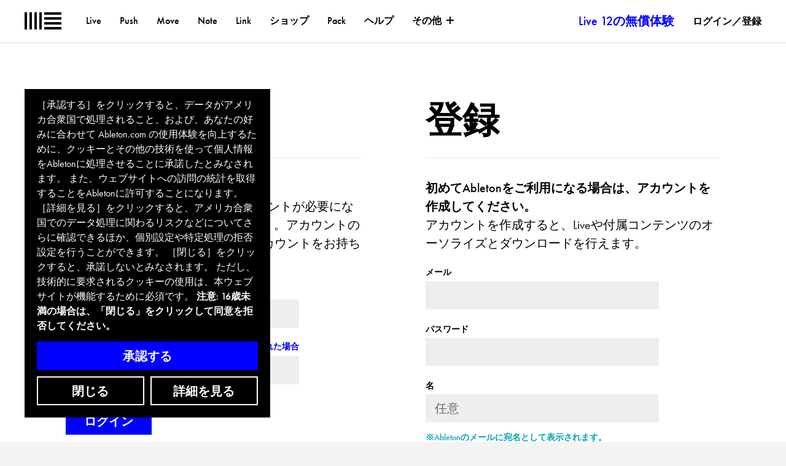

--- FILE ---
content_type: text/html; charset=utf-8
request_url: https://www.ableton.com/ja/cookie-banner/?next=https://www.ableton.com/ja/login/?next=/ja/blog/going-granular-slynk-experiments-grain-scanner/
body_size: 1505
content:

<div id="biscuits-overlay" class="abl-fixed abl-bottom-0 abl-left-0 abl-w-100vw abl-z-notification">
  <div class="abl-mxw-mx abl-mh-auto abl-ph-20-ms abl-pb-20-ms abl-ph-40-ml abl-pb-40-ml">
    <div class="abl-relative">
      <div class="abl-absolute abl-bottom-0 abl-w-third-md">
        <div role="region" aria-label='Cookie banner' class="abl-pa-10 abl-pa-20-ml bg-black text-white" aria-describedby="cookie-banner-description">
          <h2 class="abl-visually-hidden">Cookie banner</h2>
          <div id="cookie-banner-description" class="abl-type-12 abl-type-14-ms abl-type-16-ml abl-type-ct abl-type-cb">
            ［承認する］をクリックすると、データがアメリカ合衆国で処理されること、および、あなたの好みに合わせて Ableton.com の使用体験を向上するために、クッキーとその他の技術を使って個人情報をAbletonに処理させることに承諾したとみなされます。 また、ウェブサイトへの訪問の統計を取得することをAbletonに許可することになります。  ［詳細を見る］をクリックすると、アメリカ合衆国でのデータ処理に関わるリスクなどについてさらに確認できるほか、個別設定や特定処理の拒否設定を行うことができます。  ［閉じる］をクリックすると、承諾しないとみなされます。 ただし、技術的に要求されるクッキーの使用は、本ウェブサイトが機能するために必須です。
          <span class="abl-type-strong">
            注意: 16歳未満の場合は、「閉じる」をクリックして同意を拒否してください。
          </span>
          </div>
          <div class="abl-pt-10 abl-pt-20-ml">
            <div class="abl-notification-cookie-cta-grid">
              <button id="biscuits-close-button" class="abl-button abl-button--outline" type="button">閉じる</button>
              <button id="biscuits-accept-button" class="abl-button abl-button--primary abl-notification-cookie-cta-grid__main" type="button">承認する</button>
              <a id="biscuits-options-button" class="abl-button abl-button--outline" href="https://www.ableton.com/ja/cookie-settings/?next=https://www.ableton.com/ja/login/?next=/ja/blog/going-granular-slynk-experiments-grain-scanner/">詳細を見る</a>
            </div>
          </div>
        </div>
      </div>
    </div>
  </div>
</div>


--- FILE ---
content_type: application/javascript
request_url: https://cdn-resources.ableton.com/80bA26cPQ1hEJDFjpUKntxfqdmG3ZykO/static/scripts/dist/matomo-a454de097c2c57160955.2ff537d313e5.js
body_size: 277
content:
window.mato=function(t){var e=Object.assign({},{trackerUrl:"https://analytics.ableton.com/matomo.php",tagManagerScript:"https://analytics.ableton.com/js/container_R5JVetMm.js",siteId:"1",applyCustomSettings:!0},window.matomoOptions||{});function n(){window._paq.push(Array.from(arguments))}function a(t){var e=document.createElement("script");e.type="text/javascript",e.src=t;var n=document.getElementsByTagName("script")[0];n.parentNode.insertBefore(e,n)}return window._paq=window._paq||[],window._mtm=window._mtm||[],e.trackerUrl&&(n("requireConsent"),n("requireCookieConsent"),n("setTrackerUrl",e.trackerUrl),n("setSiteId",e.siteId),n("addDownloadExtensions",["alp","abl","ablbundle","adg","agr","adv","alc","als","ams","amxd","asd","ask"]),e.applyCustomSettings&&(n("enableLinkTracking"),n("enableHeartBeatTimer",5),n("setDomains",["*.ableton.com"]),n("enableCrossDomainLinking"),n("trackPageView")),e.tagManagerScript&&(window._mtm.push({"mtm.startTime":(new Date).getTime(),event:"mtm.Start"}),a(e.tagManagerScript)),e.script&&a(e.script),t.when("matomo",(function(){n("setConsentGiven"),n("setCookieConsentGiven")}),(function(){n("forgetConsentGiven"),n("forgetCookieConsentGiven")}))),n}(biscuits);
//# sourceMappingURL=matomo-a454de097c2c57160955.js.d6e5d33a19d5.map

--- FILE ---
content_type: application/javascript
request_url: https://cdn-resources.ableton.com/80bA26cPQ1hEJDFjpUKntxfqdmG3ZykO/static/scripts/dist/modal-a454de097c2c57160955.e95dd5662dbd.js
body_size: 5548
content:
(()=>{var t={3142:()=>{var t=function(){function t(t,e){for(var n=0;n<e.length;n++){var r=e[n];r.enumerable=r.enumerable||!1,r.configurable=!0,"value"in r&&(r.writable=!0),Object.defineProperty(t,r.key,r)}}return function(e,n,r){return n&&t(e.prototype,n),r&&t(e,r),e}}();function e(t,e){if(!(t instanceof e))throw new TypeError("Cannot call a class as a function")}!function(){if("undefined"!=typeof window){var n=Array.prototype.slice,r=Element.prototype.matches||Element.prototype.msMatchesSelector,o=["a[href]","area[href]","input:not([disabled])","select:not([disabled])","textarea:not([disabled])","button:not([disabled])","details","summary","iframe","object","embed","[contenteditable]"].join(","),i=function(){function i(t,n){e(this,i),this._inertManager=n,this._rootElement=t,this._managedNodes=new Set,this._rootElement.hasAttribute("aria-hidden")?this._savedAriaHidden=this._rootElement.getAttribute("aria-hidden"):this._savedAriaHidden=null,this._rootElement.setAttribute("aria-hidden","true"),this._makeSubtreeUnfocusable(this._rootElement),this._observer=new MutationObserver(this._onMutation.bind(this)),this._observer.observe(this._rootElement,{attributes:!0,childList:!0,subtree:!0})}return t(i,[{key:"destructor",value:function(){this._observer.disconnect(),this._rootElement&&(null!==this._savedAriaHidden?this._rootElement.setAttribute("aria-hidden",this._savedAriaHidden):this._rootElement.removeAttribute("aria-hidden")),this._managedNodes.forEach((function(t){this._unmanageNode(t.node)}),this),this._observer=null,this._rootElement=null,this._managedNodes=null,this._inertManager=null}},{key:"_makeSubtreeUnfocusable",value:function(t){var e=this;l(t,(function(t){return e._visitNode(t)}));var n=document.activeElement;if(!document.body.contains(t)){for(var r=t,o=void 0;r;){if(r.nodeType===Node.DOCUMENT_FRAGMENT_NODE){o=r;break}r=r.parentNode}o&&(n=o.activeElement)}t.contains(n)&&(n.blur(),n===document.activeElement&&document.body.focus())}},{key:"_visitNode",value:function(t){if(t.nodeType===Node.ELEMENT_NODE){var e=t;e!==this._rootElement&&e.hasAttribute("inert")&&this._adoptInertRoot(e),(r.call(e,o)||e.hasAttribute("tabindex"))&&this._manageNode(e)}}},{key:"_manageNode",value:function(t){var e=this._inertManager.register(t,this);this._managedNodes.add(e)}},{key:"_unmanageNode",value:function(t){var e=this._inertManager.deregister(t,this);e&&this._managedNodes.delete(e)}},{key:"_unmanageSubtree",value:function(t){var e=this;l(t,(function(t){return e._unmanageNode(t)}))}},{key:"_adoptInertRoot",value:function(t){var e=this._inertManager.getInertRoot(t);e||(this._inertManager.setInert(t,!0),e=this._inertManager.getInertRoot(t)),e.managedNodes.forEach((function(t){this._manageNode(t.node)}),this)}},{key:"_onMutation",value:function(t,e){t.forEach((function(t){var e=t.target;if("childList"===t.type)n.call(t.addedNodes).forEach((function(t){this._makeSubtreeUnfocusable(t)}),this),n.call(t.removedNodes).forEach((function(t){this._unmanageSubtree(t)}),this);else if("attributes"===t.type)if("tabindex"===t.attributeName)this._manageNode(e);else if(e!==this._rootElement&&"inert"===t.attributeName&&e.hasAttribute("inert")){this._adoptInertRoot(e);var r=this._inertManager.getInertRoot(e);this._managedNodes.forEach((function(t){e.contains(t.node)&&r._manageNode(t.node)}))}}),this)}},{key:"managedNodes",get:function(){return new Set(this._managedNodes)}},{key:"hasSavedAriaHidden",get:function(){return null!==this._savedAriaHidden}},{key:"savedAriaHidden",set:function(t){this._savedAriaHidden=t},get:function(){return this._savedAriaHidden}}]),i}(),a=function(){function n(t,r){e(this,n),this._node=t,this._overrodeFocusMethod=!1,this._inertRoots=new Set([r]),this._savedTabIndex=null,this._destroyed=!1,this.ensureUntabbable()}return t(n,[{key:"destructor",value:function(){if(this._throwIfDestroyed(),this._node&&this._node.nodeType===Node.ELEMENT_NODE){var t=this._node;null!==this._savedTabIndex?t.setAttribute("tabindex",this._savedTabIndex):t.removeAttribute("tabindex"),this._overrodeFocusMethod&&delete t.focus}this._node=null,this._inertRoots=null,this._destroyed=!0}},{key:"_throwIfDestroyed",value:function(){if(this.destroyed)throw new Error("Trying to access destroyed InertNode")}},{key:"ensureUntabbable",value:function(){if(this.node.nodeType===Node.ELEMENT_NODE){var t=this.node;if(r.call(t,o)){if(-1===t.tabIndex&&this.hasSavedTabIndex)return;t.hasAttribute("tabindex")&&(this._savedTabIndex=t.tabIndex),t.setAttribute("tabindex","-1"),t.nodeType===Node.ELEMENT_NODE&&(t.focus=function(){},this._overrodeFocusMethod=!0)}else t.hasAttribute("tabindex")&&(this._savedTabIndex=t.tabIndex,t.removeAttribute("tabindex"))}}},{key:"addInertRoot",value:function(t){this._throwIfDestroyed(),this._inertRoots.add(t)}},{key:"removeInertRoot",value:function(t){this._throwIfDestroyed(),this._inertRoots.delete(t),0===this._inertRoots.size&&this.destructor()}},{key:"destroyed",get:function(){return this._destroyed}},{key:"hasSavedTabIndex",get:function(){return null!==this._savedTabIndex}},{key:"node",get:function(){return this._throwIfDestroyed(),this._node}},{key:"savedTabIndex",set:function(t){this._throwIfDestroyed(),this._savedTabIndex=t},get:function(){return this._throwIfDestroyed(),this._savedTabIndex}}]),n}(),s=function(){function o(t){if(e(this,o),!t)throw new Error("Missing required argument; InertManager needs to wrap a document.");this._document=t,this._managedNodes=new Map,this._inertRoots=new Map,this._observer=new MutationObserver(this._watchForInert.bind(this)),c(t.head||t.body||t.documentElement),"loading"===t.readyState?t.addEventListener("DOMContentLoaded",this._onDocumentLoaded.bind(this)):this._onDocumentLoaded()}return t(o,[{key:"setInert",value:function(t,e){if(e){if(this._inertRoots.has(t))return;var n=new i(t,this);if(t.setAttribute("inert",""),this._inertRoots.set(t,n),!this._document.body.contains(t))for(var r=t.parentNode;r;)11===r.nodeType&&c(r),r=r.parentNode}else{if(!this._inertRoots.has(t))return;this._inertRoots.get(t).destructor(),this._inertRoots.delete(t),t.removeAttribute("inert")}}},{key:"getInertRoot",value:function(t){return this._inertRoots.get(t)}},{key:"register",value:function(t,e){var n=this._managedNodes.get(t);return void 0!==n?n.addInertRoot(e):n=new a(t,e),this._managedNodes.set(t,n),n}},{key:"deregister",value:function(t,e){var n=this._managedNodes.get(t);return n?(n.removeInertRoot(e),n.destroyed&&this._managedNodes.delete(t),n):null}},{key:"_onDocumentLoaded",value:function(){n.call(this._document.querySelectorAll("[inert]")).forEach((function(t){this.setInert(t,!0)}),this),this._observer.observe(this._document.body||this._document.documentElement,{attributes:!0,subtree:!0,childList:!0})}},{key:"_watchForInert",value:function(t,e){var o=this;t.forEach((function(t){switch(t.type){case"childList":n.call(t.addedNodes).forEach((function(t){if(t.nodeType===Node.ELEMENT_NODE){var e=n.call(t.querySelectorAll("[inert]"));r.call(t,"[inert]")&&e.unshift(t),e.forEach((function(t){this.setInert(t,!0)}),o)}}),o);break;case"attributes":if("inert"!==t.attributeName)return;var e=t.target,i=e.hasAttribute("inert");o.setInert(e,i)}}),this)}}]),o}();if(!HTMLElement.prototype.hasOwnProperty("inert")){var u=new s(document);Object.defineProperty(HTMLElement.prototype,"inert",{enumerable:!0,get:function(){return this.hasAttribute("inert")},set:function(t){u.setInert(this,t)}})}}function l(t,e,n){if(t.nodeType==Node.ELEMENT_NODE){var r=t;e&&e(r);var o=r.shadowRoot;if(o)return void l(o,e,o);if("content"==r.localName){for(var i=r,a=i.getDistributedNodes?i.getDistributedNodes():[],s=0;s<a.length;s++)l(a[s],e,n);return}if("slot"==r.localName){for(var u=r,c=u.assignedNodes?u.assignedNodes({flatten:!0}):[],d=0;d<c.length;d++)l(c[d],e,n);return}}for(var h=t.firstChild;null!=h;)l(h,e,n),h=h.nextSibling}function c(t){if(!t.querySelector("style#inert-style, link#inert-style")){var e=document.createElement("style");e.setAttribute("id","inert-style"),e.textContent="\n[inert] {\n  pointer-events: none;\n  cursor: default;\n}\n\n[inert], [inert] * {\n  -webkit-user-select: none;\n  -moz-user-select: none;\n  -ms-user-select: none;\n  user-select: none;\n}\n",t.appendChild(e)}}}()}},e={};function n(r){var o=e[r];if(void 0!==o)return o.exports;var i=e[r]={exports:{}};return t[r](i,i.exports,n),i.exports}(()=>{"use strict";function t(e){return t="function"==typeof Symbol&&"symbol"==typeof Symbol.iterator?function(t){return typeof t}:function(t){return t&&"function"==typeof Symbol&&t.constructor===Symbol&&t!==Symbol.prototype?"symbol":typeof t},t(e)}function e(t,e){return function(t){if(Array.isArray(t))return t}(t)||function(t,e){var n=null==t?null:"undefined"!=typeof Symbol&&t[Symbol.iterator]||t["@@iterator"];if(null!=n){var r,o,i,a,s=[],u=!0,l=!1;try{if(i=(n=n.call(t)).next,0===e){if(Object(n)!==n)return;u=!1}else for(;!(u=(r=i.call(n)).done)&&(s.push(r.value),s.length!==e);u=!0);}catch(t){l=!0,o=t}finally{try{if(!u&&null!=n.return&&(a=n.return(),Object(a)!==a))return}finally{if(l)throw o}}return s}}(t,e)||r(t,e)||function(){throw new TypeError("Invalid attempt to destructure non-iterable instance.\nIn order to be iterable, non-array objects must have a [Symbol.iterator]() method.")}()}function r(t,e){if(t){if("string"==typeof t)return o(t,e);var n={}.toString.call(t).slice(8,-1);return"Object"===n&&t.constructor&&(n=t.constructor.name),"Map"===n||"Set"===n?Array.from(t):"Arguments"===n||/^(?:Ui|I)nt(?:8|16|32)(?:Clamped)?Array$/.test(n)?o(t,e):void 0}}function o(t,e){(null==e||e>t.length)&&(e=t.length);for(var n=0,r=Array(e);n<e;n++)r[n]=t[n];return r}function i(t,e){for(var n=0;n<e.length;n++){var r=e[n];r.enumerable=r.enumerable||!1,r.configurable=!0,"value"in r&&(r.writable=!0),Object.defineProperty(t,a(r.key),r)}}function a(e){var n=function(e){if("object"!=t(e)||!e)return e;var n=e[Symbol.toPrimitive];if(void 0!==n){var r=n.call(e,"string");if("object"!=t(r))return r;throw new TypeError("@@toPrimitive must return a primitive value.")}return String(e)}(e);return"symbol"==t(n)?n:n+""}function s(t){var e="function"==typeof Map?new Map:void 0;return s=function(t){if(null===t||!function(t){try{return-1!==Function.toString.call(t).indexOf("[native code]")}catch(e){return"function"==typeof t}}(t))return t;if("function"!=typeof t)throw new TypeError("Super expression must either be null or a function");if(void 0!==e){if(e.has(t))return e.get(t);e.set(t,n)}function n(){return function(t,e,n){if(u())return Reflect.construct.apply(null,arguments);var r=[null];r.push.apply(r,e);var o=new(t.bind.apply(t,r));return n&&l(o,n.prototype),o}(t,arguments,c(this).constructor)}return n.prototype=Object.create(t.prototype,{constructor:{value:n,enumerable:!1,writable:!0,configurable:!0}}),l(n,t)},s(t)}function u(){try{var t=!Boolean.prototype.valueOf.call(Reflect.construct(Boolean,[],(function(){})))}catch(t){}return(u=function(){return!!t})()}function l(t,e){return l=Object.setPrototypeOf?Object.setPrototypeOf.bind():function(t,e){return t.__proto__=e,t},l(t,e)}function c(t){return c=Object.setPrototypeOf?Object.getPrototypeOf.bind():function(t){return t.__proto__||Object.getPrototypeOf(t)},c(t)}n(3142);var d=function(n){!function(t,e){if("function"!=typeof e&&null!==e)throw new TypeError("Super expression must either be null or a function");t.prototype=Object.create(e&&e.prototype,{constructor:{value:t,writable:!0,configurable:!0}}),Object.defineProperty(t,"prototype",{writable:!1}),e&&l(t,e)}(d,n);var o,a,s=function(e){var n=u();return function(){var r,o=c(e);if(n){var i=c(this).constructor;r=Reflect.construct(o,arguments,i)}else r=o.apply(this,arguments);return function(e,n){if(n&&("object"==t(n)||"function"==typeof n))return n;if(void 0!==n)throw new TypeError("Derived constructors may only return object or undefined");return function(t){if(void 0===t)throw new ReferenceError("this hasn't been initialised - super() hasn't been called");return t}(e)}(this,r)}}(d);function d(){var t;return function(t,e){if(!(t instanceof e))throw new TypeError("Cannot call a class as a function")}(this,d),(t=s.call(this)).notificationsWrapperSelector=".js-notification-wrapper",t.modalWrapperSelector=".js-modal-wrapper",t.closeButtonSelector=".js-close-button",t.titleSelector=".js-title",t.bodySelector="body",t.mainSelector=".js-main",t.hasModalOpenModifier="abl-has-opened-modal",t.openedModifier="abl-opened",t.triggerSelector=".js-modal-trigger[data-uid='".concat(t.id,"']"),t.closed=!0,t.triggerElements=[],t.customEventsMap=new Map,t.customEventNames=["modalInit","modalOpen","modalClose","modalBeforeOpen","modalBeforeClose"],t.triggerAttributes=new Map([["aria-haspopup",!0],["aria-controls",t.id]]),t.modalAttributes=new Map([["role","dialog"],["aria-modal",!0]]),t}return o=d,a=[{key:"init",value:function(){var t=this;this.initElements(),this.initEvents(),this.initAttributes(),this.customEventNames.forEach((function(e){t.customEventsMap.set(e,t.makeEvent(e))})),this._observer=new MutationObserver(this.init),this.dispatchEvent(this.customEventsMap.get("modalInit"))}},{key:"initElements",value:function(){this.activeElement=document.activeElement,this.window=window,this.bodyElement=document.querySelector(this.bodySelector),this.mainElement=document.querySelector(this.mainSelector),this.modalWrapperElement=document.querySelector(this.modalWrapperSelector),this.notificationsWrapperElement=document.querySelector(this.notificationsWrapperSelector),this.titleElement=this.querySelector(this.titleSelector),this.closeBtn=this.querySelectorAll(this.closeButtonSelector),this.triggerElements=document.querySelectorAll(this.triggerSelector)}},{key:"initAttributes",value:function(){var t=this;this.triggerElements.length>0&&this.triggerElements.forEach((function(e){t.setAttributesFromMap(e,t.triggerAttributes)})),this.setAttributesFromMap(this,this.modalAttributes),this.titleElement&&(this.titleElement.id="modal_title-".concat(this.id),this.setAttribute("aria-labelledby",this.titleElement.id))}},{key:"setAttributesFromMap",value:function(t,n){var o,i=function(t){var e="undefined"!=typeof Symbol&&t[Symbol.iterator]||t["@@iterator"];if(!e){if(Array.isArray(t)||(e=r(t))){e&&(t=e);var n=0,o=function(){};return{s:o,n:function(){return n>=t.length?{done:!0}:{done:!1,value:t[n++]}},e:function(t){throw t},f:o}}throw new TypeError("Invalid attempt to iterate non-iterable instance.\nIn order to be iterable, non-array objects must have a [Symbol.iterator]() method.")}var i,a=!0,s=!1;return{s:function(){e=e.call(t)},n:function(){var t=e.next();return a=t.done,t},e:function(t){s=!0,i=t},f:function(){try{a||null==e.return||e.return()}finally{if(s)throw i}}}}(n);try{for(i.s();!(o=i.n()).done;){var a=e(o.value,2),s=a[0],u=a[1];t.setAttribute(s,u)}}catch(t){i.e(t)}finally{i.f()}}},{key:"initEvents",value:function(){var t=this;this.closeBtn.forEach((function(e){e.addEventListener("click",t.onCloseButtonClick.bind(t))})),this.window.addEventListener("click",this.onWindowClick.bind(this)),this.window.addEventListener("focusin",this.onWindowFocus.bind(this)),this.window.addEventListener("keydown",this.onWindowKeydown.bind(this)),this.window.addEventListener("mouseup",this.onWindowMouseUp.bind(this)),this.window.addEventListener("beforeOpen",this.onWindowBeforeOpen.bind(this))}},{key:"onWindowClick",value:function(t){this.matchModalTrigger(t.target,t)}},{key:"onWindowKeydown",value:function(t){var e=t.key;" "!==e&&"Spacebar"!==e||this.matchModalTrigger(t.target),"Escape"!==e&&"Esc"!==e||this.closed||(t.preventDefault(),this.close())}},{key:"onWindowFocus",value:function(t){this.activeElement=t.target}},{key:"onWindowMouseUp",value:function(t){this.closed||this.closest(t.target,"#".concat(this.id))||(t.preventDefault(),this.close())}},{key:"onWindowBeforeOpen",value:function(t){this.closed||t.target===this||this.close(!0)}},{key:"onCloseButtonClick",value:function(t){this.close()}},{key:"makeEvent",value:function(t){if("function"==typeof window.CustomEvent)return new CustomEvent(t,{bubbles:!0,cancelable:!1});var e=document.createEvent("CustomEvent");return e.initCustomEvent(t,!0,!0,{}),e}},{key:"matchModalTrigger",value:function(t){var e=arguments.length>1&&void 0!==arguments[1]?arguments[1]:null;this.closest(t,this.triggerSelector)&&(this.open(),e&&e.preventDefault())}},{key:"closest",value:function(t,e){var n=Element.prototype.matches||Element.prototype.msMatchesSelector;do{if(t instanceof Element&&n.call(t,e))return t;t&&(t=t.parentElement||t.parentNode)}while(t&&null!==t&&1===t.nodeType);return null}},{key:"open",value:function(t){this.dispatchEvent(this.customEventsMap.get("modalBeforeOpen")),this.classList.add(this.openedModifier),this.bodyElement.classList.add(this.hasModalOpenModifier),this.mainElement.setAttribute("aria-hidden",!0),this.mainElement.inert=!0,this.notificationsWrapperElement.setAttribute("aria-hidden",!0),this.notificationsWrapperElement.inert=!0,t||(this.focusedElement=this.activeElement),this.closed=!1,this.focus(),this.dispatchEvent(this.customEventsMap.get("modalOpen"))}},{key:"close",value:function(t){this.dispatchEvent(this.customEventsMap.get("modalBeforeClose")),this.classList.remove(this.openedModifier),this.bodyElement.classList.remove(this.hasModalOpenModifier),this.mainElement.setAttribute("aria-hidden",!1),this.mainElement.inert=!1,this.notificationsWrapperElement.setAttribute("aria-hidden",!1),this.notificationsWrapperElement.inert=!1,this.closed=!0;var e=this.closest(this.focusedElement,".modal");e&&e.open(!0),t||this.focusedElement&&this.focusedElement.focus(),this.dispatchEvent(this.customEventsMap.get("modalClose"))}},{key:"connectedCallback",value:function(){this.children.length&&this.init(),this._observer.observe(this,{childList:!0})}},{key:"disconnectedCallback",value:function(){this._observer.disconnect()}}],a&&i(o.prototype,a),Object.defineProperty(o,"prototype",{writable:!1}),d}(s(HTMLElement));function h(t){return h="function"==typeof Symbol&&"symbol"==typeof Symbol.iterator?function(t){return typeof t}:function(t){return t&&"function"==typeof Symbol&&t.constructor===Symbol&&t!==Symbol.prototype?"symbol":typeof t},h(t)}function f(t,e){for(var n=0;n<e.length;n++){var r=e[n];r.enumerable=r.enumerable||!1,r.configurable=!0,"value"in r&&(r.writable=!0),Object.defineProperty(t,m(r.key),r)}}function m(t){var e=function(t){if("object"!=h(t)||!t)return t;var e=t[Symbol.toPrimitive];if(void 0!==e){var n=e.call(t,"string");if("object"!=h(n))return n;throw new TypeError("@@toPrimitive must return a primitive value.")}return String(t)}(t);return"symbol"==h(e)?e:e+""}function b(){return b="undefined"!=typeof Reflect&&Reflect.get?Reflect.get.bind():function(t,e,n){var r=function(t,e){for(;!{}.hasOwnProperty.call(t,e)&&null!==(t=y(t)););return t}(t,e);if(r){var o=Object.getOwnPropertyDescriptor(r,e);return o.get?o.get.call(arguments.length<3?t:n):o.value}},b.apply(null,arguments)}function p(t,e){return p=Object.setPrototypeOf?Object.setPrototypeOf.bind():function(t,e){return t.__proto__=e,t},p(t,e)}function v(){try{var t=!Boolean.prototype.valueOf.call(Reflect.construct(Boolean,[],(function(){})))}catch(t){}return(v=function(){return!!t})()}function y(t){return y=Object.setPrototypeOf?Object.getPrototypeOf.bind():function(t){return t.__proto__||Object.getPrototypeOf(t)},y(t)}var E=function(t){!function(t,e){if("function"!=typeof e&&null!==e)throw new TypeError("Super expression must either be null or a function");t.prototype=Object.create(e&&e.prototype,{constructor:{value:t,writable:!0,configurable:!0}}),Object.defineProperty(t,"prototype",{writable:!1}),e&&p(t,e)}(o,t);var e,n,r=function(t){var e=v();return function(){var n,r=y(t);if(e){var o=y(this).constructor;n=Reflect.construct(r,arguments,o)}else n=r.apply(this,arguments);return function(t,e){if(e&&("object"==h(e)||"function"==typeof e))return e;if(void 0!==e)throw new TypeError("Derived constructors may only return object or undefined");return function(t){if(void 0===t)throw new ReferenceError("this hasn't been initialised - super() hasn't been called");return t}(t)}(this,n)}}(o);function o(){var t;return function(t,e){if(!(t instanceof e))throw new TypeError("Cannot call a class as a function")}(this,o),(t=r.call(this)).triggerSelector=".js-modal-trigger[data-youtube-id]",t.contentSelector=".js-content",t.contentElement=t.querySelector(t.contentSelector),t.triggerAttributes=new Map([["role","button"],["aria-haspopup",!0],["aria-controls",t.id]]),t}return e=o,n=[{key:"init",value:function(){b(y(o.prototype),"init",this).call(this);for(var t=0;t<this.triggerElements.length;t++){var e=this.triggerElements[t];if(e.hasAttribute("data-autoplay")){this.matchModalTrigger(e);break}}}},{key:"close",value:function(){this.contentElement.innerHTML="",b(y(o.prototype),"close",this).call(this)}},{key:"matchModalTrigger",value:function(t){var e=arguments.length>1&&void 0!==arguments[1]?arguments[1]:null,n=this.closest(t,this.triggerSelector);if(n){var r=n.dataset.youtubeId,o=n.dataset.youtubeTitle;r&&(this.setYoutubeContent(r,o),this.open(),e&&e.preventDefault())}}},{key:"setYoutubeContent",value:function(t,e){this.contentElement.innerHTML="";var n=document.createElement("iframe");n.src="//www.youtube-nocookie.com/embed/".concat(t).concat("?enablejsapi=1"),n.setAttribute("frameborder",0),n.setAttribute("allowfullscreen",!0),n.className="abl-ratio-fill",this.contentElement.appendChild(n),e&&(this.titleElement.innerText=e),window._paq=window._paq||[],window._paq.push(["MediaAnalytics::scanForMedia",this.contentElement])}}],n&&f(e.prototype,n),Object.defineProperty(e,"prototype",{writable:!1}),o}(d);customElements.define("abl-modal",d),customElements.define("abl-youtube-modal",E)})()})();
//# sourceMappingURL=modal-a454de097c2c57160955.js.cdd0c04f5cf3.map

--- FILE ---
content_type: application/javascript
request_url: https://cdn-resources.ableton.com/80bA26cPQ1hEJDFjpUKntxfqdmG3ZykO/static/scripts/dist/biscuits-a454de097c2c57160955.06c0c1485ed9.js
body_size: 1314
content:
(()=>{function e(e,t){var r="undefined"!=typeof Symbol&&e[Symbol.iterator]||e["@@iterator"];if(!r){if(Array.isArray(e)||(r=n(e))||t&&e&&"number"==typeof e.length){r&&(e=r);var o=0,a=function(){};return{s:a,n:function(){return o>=e.length?{done:!0}:{done:!1,value:e[o++]}},e:function(e){throw e},f:a}}throw new TypeError("Invalid attempt to iterate non-iterable instance.\nIn order to be iterable, non-array objects must have a [Symbol.iterator]() method.")}var i,c=!0,u=!1;return{s:function(){r=r.call(e)},n:function(){var e=r.next();return c=e.done,e},e:function(e){u=!0,i=e},f:function(){try{c||null==r.return||r.return()}finally{if(u)throw i}}}}function n(e,n){if(e){if("string"==typeof e)return t(e,n);var r={}.toString.call(e).slice(8,-1);return"Object"===r&&e.constructor&&(r=e.constructor.name),"Map"===r||"Set"===r?Array.from(e):"Arguments"===r||/^(?:Ui|I)nt(?:8|16|32)(?:Clamped)?Array$/.test(r)?t(e,n):void 0}}function t(e,n){(null==n||n>e.length)&&(n=e.length);for(var t=0,r=Array(n);t<n;t++)r[t]=e[t];return r}var r={scarab:{cookies:["scarab.visitor"]},matomo:{cookies:[]}};Object.values(r).map((function(e){e.enabled=void 0,e.enableCallbacks=[]}));var o={cookie_name:"cookie_settings",domain:".ableton.com",banner_url:"https://www.ableton.com/en/cookie-banner/",secure:!0,max_age:31536e3},a={requires_consent:void 0};function i(e){return new RegExp("(^|;) ?"+e+"=([^;]*)(;|$)")}function c(n){document.body.insertAdjacentHTML("beforeend",n);var t=document.getElementById("biscuits-overlay");t.querySelector("#biscuits-close-button").addEventListener("click",(function(){document.cookie="cookie_banner=true;max-age=3600;path=/;domain=".concat(o.domain),u()})),t.querySelector("#biscuits-accept-button").addEventListener("click",(function(){for(var n in r)r[n].enabled=!0;for(var t in function(){var e={};for(var n in r)e[n]=r[n].enabled;var t=escape(JSON.stringify(e)),a="".concat(o.cookie_name,"=").concat(t,";max-age=").concat(o.max_age,";path=/;domain=").concat(o.domain);o.secure&&(a+=";secure;samesite=none"),document.cookie=a}(),u(),r){var a,i=e(r[t].enableCallbacks);try{for(i.s();!(a=i.n()).done;)(0,a.value)()}catch(e){i.e(e)}finally{i.f()}}}))}function u(){document.getElementById("biscuits-overlay").remove()}a.configure=function(e){Object.assign(o,e);var t=function(){var e=i(o.cookie_name).exec(document.cookie);if(e)try{return JSON.parse(unescape(e[2]))}catch(e){document.cookie="".concat(o.cookie_name,"=;max-age=0;path=/;domain=settings.domain")}}();if(t){var u=function(e){for(var t=[],o=0,a=Object.entries(r);o<a.length;o++){var i=(l=a[o],s=2,function(e){if(Array.isArray(e))return e}(l)||function(e,n){var t=null==e?null:"undefined"!=typeof Symbol&&e[Symbol.iterator]||e["@@iterator"];if(null!=t){var r,o,a,i,c=[],u=!0,l=!1;try{if(a=(t=t.call(e)).next,0===n){if(Object(t)!==t)return;u=!1}else for(;!(u=(r=a.call(t)).done)&&(c.push(r.value),c.length!==n);u=!0);}catch(e){l=!0,o=e}finally{try{if(!u&&null!=t.return&&(i=t.return(),Object(i)!==i))return}finally{if(l)throw o}}return c}}(l,s)||n(l,s)||function(){throw new TypeError("Invalid attempt to destructure non-iterable instance.\nIn order to be iterable, non-array objects must have a [Symbol.iterator]() method.")}()),c=i[0],u=i[1];e.hasOwnProperty(c)?u.enabled=Boolean(e[c]):t.push(c)}var l,s;return t}(t);a.requires_consent=Boolean(u.length)}else a.requires_consent=!i("cookie_banner").test(document.cookie);a.requires_consent&&fetch(o.banner_url+"?next="+window.location.href).then((function(e){return e.text()})).then((function(e){var n=c.bind(void 0,e);document.body?n():document.addEventListener("DOMContentLoaded",n,{once:!0})}))},a.when=function(e,n,t){var o=r[e];o?o.enabled?n.apply(o):(void 0!==t&&t.apply(o),o.enableCallbacks.push(n)):console.warn(e)},window.biscuits=a})();
//# sourceMappingURL=biscuits-a454de097c2c57160955.js.86db8c9be799.map

--- FILE ---
content_type: application/javascript
request_url: https://cdn-resources.ableton.com/80bA26cPQ1hEJDFjpUKntxfqdmG3ZykO/static/javascripts/email-validation.3b711e55faad.js
body_size: -82
content:
(function ($) {
  "use strict";

  $(function () {
    $('.js-validate-email input[type="email"]').blur(function () {
      var $this    = $(this);
      var $warning = $this.parents('.js-form-element').find('.js-validation-warning');

      var data = {
        email: $this.val()
      };

      $warning.addClass('hidden');

      if (data.email !== '') {
        $.ajax({
          data: data,
          type: 'POST',
          url:  '/en/validate-email/'
        }).always(function (json, textStatus, xhr) {
          if (!json.valid) {
            $warning.removeClass('hidden');
          }
        });
       }
    });
  });
})(window.jQuery);
